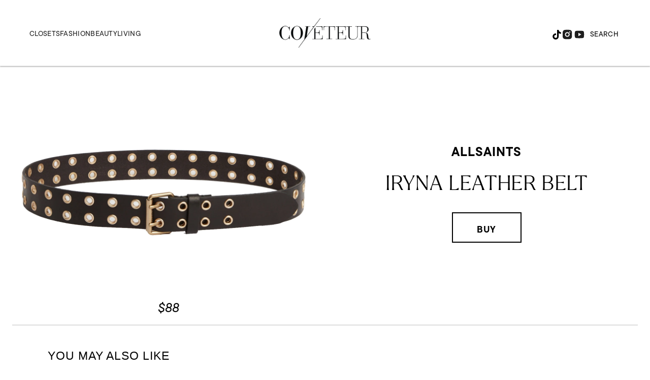

--- FILE ---
content_type: text/html; charset=utf-8
request_url: https://www.google.com/recaptcha/api2/aframe
body_size: 268
content:
<!DOCTYPE HTML><html><head><meta http-equiv="content-type" content="text/html; charset=UTF-8"></head><body><script nonce="N2v0trEFRXVM7cp4fCFlzA">/** Anti-fraud and anti-abuse applications only. See google.com/recaptcha */ try{var clients={'sodar':'https://pagead2.googlesyndication.com/pagead/sodar?'};window.addEventListener("message",function(a){try{if(a.source===window.parent){var b=JSON.parse(a.data);var c=clients[b['id']];if(c){var d=document.createElement('img');d.src=c+b['params']+'&rc='+(localStorage.getItem("rc::a")?sessionStorage.getItem("rc::b"):"");window.document.body.appendChild(d);sessionStorage.setItem("rc::e",parseInt(sessionStorage.getItem("rc::e")||0)+1);localStorage.setItem("rc::h",'1768863724989');}}}catch(b){}});window.parent.postMessage("_grecaptcha_ready", "*");}catch(b){}</script></body></html>

--- FILE ---
content_type: application/javascript; charset=utf-8
request_url: https://fundingchoicesmessages.google.com/f/AGSKWxVvbU5uWjxIB_EvRZ53FRYFSGRTuFuQd9UupaZfTJOKhXMizo7jHNlyFeEqpZPl0uJkT17hwFA8LDzYd5xc0Jc16E8V-ruXkZ3qOApCL6lSa4IEslkY_Rw8bG9jkeRPeK-4bYuj2Q==?fccs=W251bGwsbnVsbCxudWxsLG51bGwsbnVsbCxudWxsLFsxNzY4ODYzNzIzLDMyNTAwMDAwMF0sbnVsbCxudWxsLG51bGwsW251bGwsWzddXSwiaHR0cHM6Ly9jb3ZldGV1ci5jb20vc2hvcHBpbmcvcHJvZHVjdC9pcnluYS1sZWF0aGVyLWJlbHQvIixudWxsLFtbOCwiTTlsa3pVYVpEc2ciXSxbOSwiZW4tVVMiXSxbMTksIjIiXSxbMTcsIlswXSJdLFsyNCwiIl0sWzI5LCJmYWxzZSJdXV0
body_size: -215
content:
if (typeof __googlefc.fcKernelManager.run === 'function') {"use strict";this.default_ContributorServingResponseClientJs=this.default_ContributorServingResponseClientJs||{};(function(_){var window=this;
try{
var OH=function(a){this.A=_.t(a)};_.u(OH,_.J);var PH=_.Zc(OH);var QH=function(a,b,c){this.B=a;this.params=b;this.j=c;this.l=_.F(this.params,4);this.o=new _.bh(this.B.document,_.O(this.params,3),new _.Og(_.Ok(this.j)))};QH.prototype.run=function(){if(_.P(this.params,10)){var a=this.o;var b=_.ch(a);b=_.Jd(b,4);_.gh(a,b)}a=_.Pk(this.j)?_.Xd(_.Pk(this.j)):new _.Zd;_.$d(a,9);_.F(a,4)!==1&&_.H(a,4,this.l===2||this.l===3?1:2);_.Dg(this.params,5)&&(b=_.O(this.params,5),_.fg(a,6,b));return a};var RH=function(){};RH.prototype.run=function(a,b){var c,d;return _.v(function(e){c=PH(b);d=(new QH(a,c,_.A(c,_.Nk,2))).run();return e.return({ia:_.L(d)})})};_.Rk(8,new RH);
}catch(e){_._DumpException(e)}
}).call(this,this.default_ContributorServingResponseClientJs);
// Google Inc.

//# sourceURL=/_/mss/boq-content-ads-contributor/_/js/k=boq-content-ads-contributor.ContributorServingResponseClientJs.en_US.M9lkzUaZDsg.es5.O/d=1/exm=kernel_loader,loader_js_executable/ed=1/rs=AJlcJMzanTQvnnVdXXtZinnKRQ21NfsPog/m=web_iab_tcf_v2_signal_executable
__googlefc.fcKernelManager.run('\x5b\x5b\x5b8,\x22\x5bnull,\x5b\x5bnull,null,null,\\\x22https:\/\/fundingchoicesmessages.google.com\/f\/AGSKWxVwnXWiPgdVGMZiswrefjA7rINffdwRdJ1y6gjMQiitkFxNu5kLAWNfzCU0nyg2O4tHUI2RKKLGmLtjjtEudT3IMUy7aqvHdID1g1Ss8qiDWDb54ObPtNWbwqgUoaPEQrfRoFf8Lg\\\\u003d\\\\u003d\\\x22\x5d,null,null,\x5bnull,null,null,\\\x22https:\/\/fundingchoicesmessages.google.com\/el\/AGSKWxWIcqT0v2lW6KzQ7a4jgJjbMSUBBiTUlWWJpuML-6wEzedt2rjOhgSgYgHxQn4IQJjx3LmtrLWkOhgnYakSio0sgfv5xecY1ZSWcNbn6xmQXnFaP-co3L-qB03YJnA9GiTwA0M2cg\\\\u003d\\\\u003d\\\x22\x5d,null,\x5bnull,\x5b7\x5d\x5d\x5d,\\\x22coveteur.com\\\x22,1,\\\x22en\\\x22,null,null,null,null,1\x5d\x22\x5d\x5d,\x5bnull,null,null,\x22https:\/\/fundingchoicesmessages.google.com\/f\/AGSKWxWAUj-ELbd-iDMv8EyN8LikAn_d7y5AxIKiNtdItBNqHdjq-Yne5pQNovXxP_-1l2lWuN3KZL4JdCCYdcePSKDXKyO2xXP3th-UIdgEcGtSKv507dmYpx8WHJc7L5MU7U4b2vN8KA\\u003d\\u003d\x22\x5d\x5d');}

--- FILE ---
content_type: application/javascript; charset=utf-8
request_url: https://fundingchoicesmessages.google.com/f/AGSKWxVRAVOZFqo89flmzGMTfqc6q1Ifn6o6YqndBQ8QLJtztuyiKCwmjMhgJ8IwqpK_HK0wwDkydPwNZNgwcdqzP2XS3hTxwq-wPoBQasnJ0q6qUV7gRw0VxAbzXtxB9H-FY-gxmQDJrhEenpIhEJwgVQlbtD7xkpfoJ-EkG51Pf75O2HPDhMuSNis-HGjI/_/goodtagmanagerapi.&adgroupid=/openxtag.unblocktheship.org/adrollpixel.
body_size: -1293
content:
window['f328cd16-991b-474d-8d5f-26cff7d4331f'] = true;